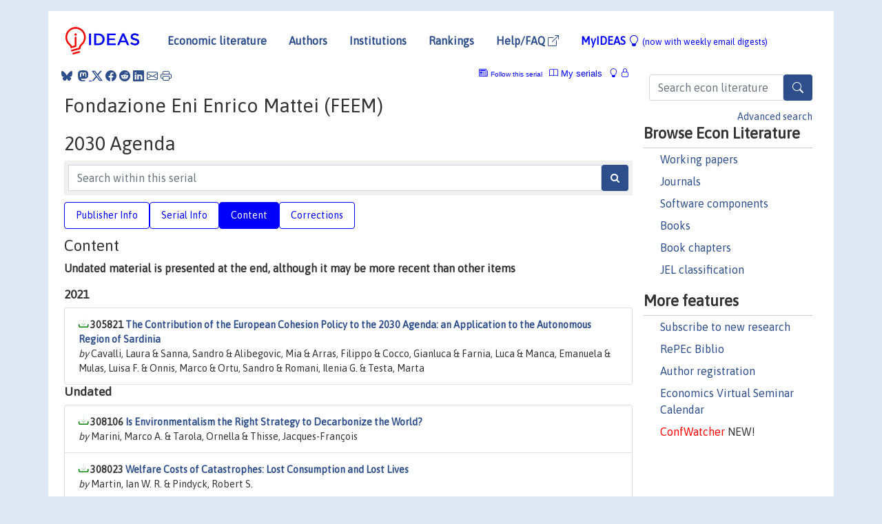

--- FILE ---
content_type: text/html; charset=UTF-8
request_url: https://ideas.repec.org/s/ags/feemgc.html
body_size: 7433
content:
<!DOCTYPE html> <HTML><HEAD><TITLE>2030 Agenda, Fondazione Eni Enrico Mattei (FEEM) | IDEAS/RePEc</TITLE>
    
       <meta charset="utf-8">
    <meta http-equiv="X-UA-Compatible" content="IE=edge">
    <meta name="viewport" content="width=device-width, initial-scale=1.0">
    <link rel="stylesheet" href="https://maxcdn.bootstrapcdn.com/bootstrap/4.0.0/css/bootstrap.min.css" integrity="sha384-Gn5384xqQ1aoWXA+058RXPxPg6fy4IWvTNh0E263XmFcJlSAwiGgFAW/dAiS6JXm" crossorigin="anonymous">
    <link rel="stylesheet" href="https://cdn.jsdelivr.net/npm/bootstrap-icons@1.13.1/font/bootstrap-icons.min.css" integrity="sha256-pdY4ejLKO67E0CM2tbPtq1DJ3VGDVVdqAR6j3ZwdiE4=" crossorigin="anonymous">
    <link rel="stylesheet" href="/css/font-awesome.min.css">
<!--    <link rel="stylesheet" href="https://cdn.jsdelivr.net/npm/fork-awesome@1.2.0/css/fork-awes
ome.min.css" integrity="sha256-XoaMnoYC5TH6/+ihMEnospgm0J1PM/nioxbOUdnM8HY=" crossorigin="anonymous">-->
<!--    <link rel="stylesheet" href="https://site-assets.fontawesome.com/releases/v6.2.0/css/all.css" />-->
    <link href="/css/normalnew.css" rel="stylesheet" type="text/css"/>
    <link href="/css/pushy.css" rel="stylesheet" type="text/css"/>
    <link rel="icon" type="image.jpg" href="/favicon.ico">
<!--[if lte IE 9]>
  <script src="/css/html5shiv.min.js"></script>
  <script src="/css/respond.min.js"></script>
<![endif]-->
  <script type='text/javascript'>
    var captchaContainer = null;
    var loadCaptcha = function() {
      captchaContainer = grecaptcha.render('captcha_container', {
        'sitekey' : '6LdQebIaAAAAACSKxvbloyrkQ_q-MqhOAGgD5PQV',
        'callback' : function(response) {
          console.log(response);
        }
      });
    };
  </script>

   <script type="application/ld+json">
    {
	"@context": "http://schema.org",
	"@type": "Periodical",
	"name": "2030 Agenda",
	"publisher": "Fondazione Eni Enrico Mattei (FEEM)",
	"url": "https://ideas.repec.org/s/ags/feemgc.html",
	"requiresSubscription": "false"
     }
</script>


   </HEAD><BODY>
<!-- Google tag (gtag.js) -->
<script async src="https://www.googletagmanager.com/gtag/js?id=G-G63YGSJVZ7"></script>
<script>
  window.dataLayer = window.dataLayer || [];
  function gtag(){dataLayer.push(arguments);}
  gtag('js', new Date());

  gtag('config', 'G-G63YGSJVZ7');
</script>

<div class="container">
    <div id="header" class="row">
      <nav class="navbar navbar-collapse navbar-expand-md" role="navigation">
          <a class="navbar-brand" href="/">
            <img width="125" src="/ideas4.jpg" border="0" alt="IDEAS home">
          </a>
	<button class="navbar-toggler" type="button" data-bs-toggle="collapse" data-toggle="collapse" data-target="#mobilesearch" aria-controls="mobilesearch" aria-expanded="false" aria-label="Toggle navigation">
	  <span class="navbar-toggler-icon"><i class="bi-search"></i></span>
	</button>
	<div class="collapse" id="mobilesearch">
	  <div class="form-inline">
	  <form method="POST" action="/cgi-bin/htsearch2" id="mobilesearch" role="search" class="card card-body">
            <div class="input-group">
              <input class="form-control" type="text" name="q" value="" placeholder="Search econ literature">
              <span class="input-group-btn">
		<button type="submit" class="btn" style="background-color: #2d4e8b; color: white;" aria-label="Search">
                <i class="bi-search"></i>
              </button>
		<!--<input class="btn btn-default btn-lg fa" type="submit" value="&#xf002;" style="color:white;background-color:#2d4e8b;">-->
              </span>
            </div>
            <a href="/search.html" class="advanced-search">Advanced search</a>
	  </form>
	  </div>
	  </div>
	<button class="navbar-toggler" type="button" data-bs-toggle="collapse" data-toggle="collapse" data-target="#mobilemenu" aria-controls="mobilemenu" aria-expanded="false" aria-label="Toggle navigation">
	  <span class="navbar-toggler-icon"><i class="bi bi-list"></i></span>
	</button>
	<div class="collapse" id="mobilemenu">
          <ul class="navbar-nav mr-auto">
            <li class="nav-item">
	      <a class="nav-link" href="/">Economic literature:</a> <a href="/i/p.html">papers</A>, <a href="/i/a.html">articles</A>, <a href="/i/c.html">software</A>, <a href="/i/h.html">chapters</A>, <a href="/i/b.html">books</A>.
	    </li>
            <li class="nav-item">
              <a class="nav-link" href="/i/e.html">Authors</a>
	    </li>
            <li class="nav-item">
              <a class="nav-link" href="http://edirc.repec.org/">Institutions</a>
	    </li>
            <li class="nav-item">
	      <a class="nav-link" href="/top/">Rankings</a>
	    </li>
            <li class="nav-item">
	      <a class="nav-link" href="/help.html" target="_blank">Help/FAQ  <i class="bi bi-box-arrow-up-right"></i></a>
	    </li>
            <li class="nav-item">
	      <a class="nav-link" href="/cgi-bin/myideas.cgi">MyIDEAS <I class="bi bi-lightbulb"></I></a>
	    </li>
	    <li class="nav-item">
	      <span class="nav-text">More options at page bottom</span>
	    </li>
          </ul>
	</div>
	<div class="d-none d-md-inline">
          <ul class="nav nav-fill" id="topnav">
            <li class="nav-item">
	      <a class="nav-link" href="/">Economic literature</a>
	    </li>
            <li class="nav-item">
              <a class="nav-link" href="/i/e.html">Authors</a>
	    </li>
            <li class="nav-item">
              <a class="nav-link" href="http://edirc.repec.org/">Institutions</a>
	    </li>
            <li class="nav-item">
	      <a class="nav-link" href="/top/">Rankings</a>
	    </li>
            <li class="nav-item">
	      <a class="nav-link" href="/help.html" target="_blank">Help/FAQ  <i class="bi bi-box-arrow-up-right"></i></a>
	    </li>
            <li class="nav-item">
	      <a class="nav-link" href="/cgi-bin/myideas.cgi" style="color:blue;">MyIDEAS <I class="bi bi-lightbulb"></I> <small>(now with weekly email digests)</small></a>
	    </li>
          </ul>
        </div>
      </nav>
    </div>
    
    
    <div class="row">
      <div class="col-12" style="margin-top: -10px;">
	
	
	<div id="sidebar" class="sidebar-nav-fixed pull-right d-none d-print-none d-md-inline col-md-3">
	  <div class="inline-form">
	  <form method="POST" action="/cgi-bin/htsearch2" id="topsearch" role="search" class="navbar-form navbar-right">
            <div class="input-group">
              <input class="form-control" type="text" name="q" value="" placeholder="Search econ literature">
              <button type="submit" class="btn" style="background-color: #2d4e8b; color: white;" aria-label="Search">
                <i class="bi-search"></i>
              </button>
	      <!--<input class="btn fa" type="submit" value="&#xf002;" style="color:white;background-color:#2d4e8b;">-->
            </div>
            <a href="/search.html" class="advanced-search">Advanced search</a>
	  </form>
	  </div>
	  <div id="menu">
            <h3>Browse Econ Literature</h3>
            <ul>
              <li><a href="/i/p.html">Working papers</a></li>
              <li><a href="/i/a.html">Journals</a></li>
              <li><a href="/i/c.html">Software components</a></li>
              <li><a href="/i/b.html">Books</a></li>
              <li><a href="/i/h.html">Book chapters</a></li>
              <li><a href="/j/">JEL classification</a></li>
            </ul>
	    
            <h3>More features</h3>
            <ul>
	      <li><a href="http://nep.repec.org/">Subscribe to new research</a></li>
	      <li><a href="https://biblio.repec.org/">RePEc Biblio</a></li>
	      <li><a href="https://authors.repec.org/">Author registration</a></li>
	      <li><a href="/v/">Economics Virtual Seminar Calendar</a></li>
	      <li><a href="https://confwatcher.b2ideas.eu/"><font color="red">ConfWatcher</font></a> NEW!</li>
            </ul>
	  </div>
	</div>
	<div class="d-none d-print-block">
	  <img width="145" src="/ideas4.jpg" border="0" alt="IDEAS home"> Printed from https://ideas.repec.org/s/ags/feemgc.html 
	</div>
	
	<div id="main" class="col-12 col-md-9">
	  <div class="site-overlay"></div>
	  <div class="d-print-none">
	    
<div id="messages" class="col-xs-12">
<span class="share-block">
            &nbsp;<a href="https://bsky.app/intent/compose?text=Found%20on%20RePEc/IDEAS:%20https://ideas.repec.org//s/ags/feemgc.html%20&#128161;" target="_NEW"><i class="bi bi-bluesky"></i></a>&nbsp;
            <share-to-mastodon message="Found on RePEc/IDEAS:" url='https://ideas.repec.org//s/ags/feemgc.html'><font color="#2d4e8b"><i class="bi bi-mastodon"></i></font></share-to-mastodon>
            <a class="share-twitter bi bi-twitter-x" href="#" title="Share on Twitter"></a>
            <a class="share-facebook bi bi-facebook" href="#" title="Share on Facebook"></a>
            <a class="share-reddit bi bi-reddit" href="#" title="Share on Reddit"></a>
            <a class="share-linkedin bi bi-linkedin" href="#"  title="Share on LinkedIn"></a>
            <a class="share-email bi bi-envelope" href="#"  title="Share by Email"></a>
            <a class="share-print bi bi-printer" href="#" title="Print this page"></a>














<span id="myideas">

<a href="/cgi-bin/myideas.cgi" data-bs-toggle="tooltip" data-toggle="tooltip" title="MyIDEAS: not logged in">
<i class="bi bi-lightbulb"></i>
<i class="bi bi-lock"></i>&nbsp;</a>



 <A HREF="/cgi-bin/myideas.cgi#myiseries1"><I class="bi bi-book"></I>&nbsp;My&nbsp;serials</A> 
 <i class="bi bi-newspaper"></i>&nbsp;<span onclick="loadDoc('https://ideas.repec.org/cgi-bin/myiadd2.cgi',myFunction);return true;">Follow this serial</span>



</span>
<script>
function loadDoc(url,cfunc) {
  var xhttp = new XMLHttpRequest();
  xhttp.onreadystatechange = function() {
    if (xhttp.readyState == 4 && xhttp.status == 200) {
      cfunc(xhttp);
    }
  };
  xhttp.open("GET", url, true);
  xhttp.send();
}
function myFunction(xhttp) {
  document.getElementById("response").innerHTML = xhttp.responseText;
}
</script><span id="response"></span>
</div>


	  </div>
	  <div id="content-block">
	    
	    
<h1>Fondazione Eni Enrico Mattei (FEEM)</h1><h1>2030 Agenda</h1>
  <div class="advsearch-block" style="margin-bottom: 10px;">
  <form method="post" action="/cgi-bin/htsearch2">
  <div class="input-group" style="width: 100%;">
  <input id="series" name="ul" value="ags/feemgc" type="hidden">
  <input class="form-control" type="text" name="q" placeholder="Search within this serial" >
  <button class="btn fa" type="submit" value="Search!" style="color:white;background-color:#2d4e8b">&#xf002;</button>
  </div>
  </form>
  </div> 
  
  <ul class="nav nav-pills" id="myTab" role="tablist">
  <li class="nav-item">
    <a class="nav-link" id="publisher-tab" data-toggle="tab" href="#publisher" role="tab" aria-controls="publisher" aria-selected="true">Publisher Info</a>
  </li>
  <li class="nav-item">
    <a class="nav-link" id="serial-tab" data-toggle="tab" href="#serial" role="tab" aria-controls="serial" aria-selected="true">Serial Info</a>
  </li>
  <li class="nav-item">
    <a class="nav-link active" id="content-tab" data-toggle="tab" href="#content" role="tab" aria-controls="content" aria-selected="true">Content</a>
  </li>
  <li class="nav-item">
    <a class="nav-link" id="correct-tab" data-toggle="tab" href="#correct" role="tab" aria-controls="correct" aria-selected="true">Corrections</a>
  </li>
</ul>
<div class="tab-content" id="myTabContent">
  <div class="tab-pane fade" id="publisher" role="tabpanel" aria-labelledby="publisher-tab">
     <h2>Contact information of Fondazione Eni Enrico Mattei (FEEM)</h2>
    <div class="row">
        <div class="col-12">
     Postal: <address>Corso Magenta, 63 - 20123 Milan</address><BR>Phone: 0039-2-52036934<BR>Fax: 0039-2-52036946<BR>Web page: <A HREF="http://www.feem.it/" target="_blank" style="word-break:break-all;">http://www.feem.it/</A> <i class="fa fa-external-link"></i><BR>Email: <span data-liame2='["it","feem","m7i7","letter"]'></span></p><BR><A HREF="https://edirc.repec.org/data/feemmit.html">More information through EDIRC</A> <P> 
        </div>
        </div>
    </div>
 <div class="tab-pane fade" id="serial" role="tabpanel" aria-labelledby="serial-tab">
    <h2>Serial Information</h2>
        <div class="row">
        <div class="col-12">

<br><B>Series handle:</B> RePEc:ags:feemgc<BR>
<BR><B>Citations RSS feed:</B> <A HREF="http://citec.repec.org/cgi-bin/rss.pl?h=repec:ags:feemgc">at CitEc</A>
            <h3 style="margin-bottom: 0;">Impact factors</h3>
            <ul class="list-inline">
<li><A HREF="/top/top.series.simple.html#repec:ags:feemgc">Simple</A>
(<A HREF="/top/top.series.simple10.html#repec:ags:feemgc">last 10 years</A>)</li>
<li><A HREF="/top/top.series.recurse.html#repec:ags:feemgc">Recursive</A>
(<A HREF="/top/top.series.recurse10.html#repec:ags:feemgc">10</A>)</li>
<li><A HREF="/top/top.series.discount.html#repec:ags:feemgc">Discounted</A>
(<A HREF="/top/top.series.discount.html#repec:ags:feemgc">10</A>)</li>
<li><A HREF="/top/top.series.rdiscount.html#repec:ags:feemgc">Recursive discounted</A>
(<A HREF="/top/top.series.rdiscount10.html#repec:ags:feemgc">10</A>)</li>
<li><A HREF="/top/top.series.hindex.html#repec:ags:feemgc">H-Index</A>
(<A HREF="/top/top.series.hindex10.html#repec:ags:feemgc">10</A>)</li>
<li><A HREF="/top/top.series.euclid.html#repec:ags:feemgc">Euclid</A>
(<A HREF="/top/top.series.euclid10.html#repec:ags:feemgc">10</A>)</li>
<li><A HREF="/top/top.series.all.html#repec:ags:feemgc">Aggregate</A>
(<A HREF="/top/top.series.all10.html#repec:ags:feemgc">10</A>)</li>
</ul><B><A HREF="http://logec.repec.org/scripts/seriesstat.pl?item=repec:ags:feemgc">Access and download statistics</A></B><BR><B>Top item:</B><ul class="list-inline"><li><A HREF="/p/ags/feemgc/305821.html">By downloads</A> (last 12 months)</li></ul>
  </div>
  </div>
  </div>
  <div class="tab-pane fade" id="correct" role="tabpanel" aria-labelledby="correct-tab">
    <h2>Corrections</h2>
    <P>All material on this site has been provided by the respective publishers and authors. You can help
 correct errors and omissions. When requesting a correction, please mention this item's handle: <I>RePEc:ags:feemgc</I>. See <A HREF="/corrections.html">general information</A> about how to correct material in RePEc.
</p><p>
        For technical questions regarding this item, or to correct its authors, title, abstract, bibliographic or download information, contact: AgEcon Search (email available below). General contact details of provider: <A HREF="https://edirc.repec.org/data/feemmit.html" target="_blank" style="word-break:break-all;">https://edirc.repec.org/data/feemmit.html <i class="fa fa-external-link"></i></A>.

<div id="viewemail">
<form id="emailForm" action="/cgi-bin/getemail.cgi" method="POST">
<input type="hidden" name="handle" value="repec:ags:feemgc:m">
<div id="captcha_container"></div>
          <input type="submit" value="View email address">
      </form>
      <script src="https://www.google.com/recaptcha/api.js?onload=loadCaptcha&render=explicit" async defer></script>
<div id="emailResponse"></div>
</div>


  </div>
  <div class="tab-pane fade show active" id="content" role="tabpanel" aria-labelledby="content-tab">
    <h2>Content</H2>
<P><B>Undated material is presented at the end, although it may be more recent than other items</B><P><h3>2021</h3><div class="panel-body"><UL class="list-group paperlist">
<LI class="list-group-item downfree">  <B>305821 <A HREF="/p/ags/feemgc/305821.html">The Contribution of the European Cohesion Policy to the 2030 Agenda: an Application to the Autonomous Region of Sardinia</A></B><BR><I>by</I> Cavalli, Laura & Sanna, Sandro & Alibegovic, Mia & Arras, Filippo & Cocco, Gianluca & Farnia, Luca & Manca, Emanuela & Mulas, Luisa F. & Onnis, Marco & Ortu, Sandro & Romani, Ilenia G. & Testa, Marta
</UL></div>
<h3>Undated</h3><div class="panel-body"><UL class="list-group paperlist">
<LI class="list-group-item downfree">  <B>308106 <A HREF="/p/ags/feemgc/308106.html">Is Environmentalism the Right Strategy to Decarbonize the World?</A></B><BR><I>by</I> Marini, Marco A. & Tarola, Ornella & Thisse, Jacques-François

<LI class="list-group-item downfree">  <B>308023 <A HREF="/p/ags/feemgc/308023.html">Welfare Costs of Catastrophes: Lost Consumption and Lost Lives</A></B><BR><I>by</I> Martin, Ian W. R. & Pindyck, Robert S.

<LI class="list-group-item downfree">  <B>308022 <A HREF="/p/ags/feemgc/308022.html">Mandatory Disclosure of Managerial Contracts in Nonprofit Organizations</A></B><BR><I>by</I> Kopel, Michael & Marini, Marco A.

<LI class="list-group-item downfree">  <B>308018 <A HREF="/p/ags/feemgc/308018.html">Nonlinearities and the Determinants of Inequality: New Panel Evidence</A></B><BR><I>by</I> Gravina, Antonio Francesco & Lanzafame, Matteo

<LI class="list-group-item downfree">  <B>307986 <A HREF="/p/ags/feemgc/307986.html">Collusion in Quality-Segmented Markets</A></B><BR><I>by</I> Bos, Iwan & Marini, Marco A.

<LI class="list-group-item downfree">  <B>307985 <A HREF="/p/ags/feemgc/307985.html">Commuting in Europe: An Inter-regional Analysis on its Determinants and Spatial Effects</A></B><BR><I>by</I> Castelli, Chiara & Parenti, Angela

<LI class="list-group-item downfree">  <B>307984 <A HREF="/p/ags/feemgc/307984.html">Mothballing in a Duopoly: Evidence from a (Shale) Oil Market</A></B><BR><I>by</I> Comincioli, Nicola & Hagspiel, Verena & Kort, Peter M. & Menoncin, Francesco & Miniaci, Raffaele & Vergalli, Sergio

<LI class="list-group-item downfree">  <B>307307 <A HREF="/p/ags/feemgc/307307.html">Debt and Transfer Pricing: Implications on Business Tax Policy</A></B><BR><I>by</I> Comincioli, Nicola & Panteghini, Paolo M. & Vergalli, Sergio

<LI class="list-group-item downfree">  <B>307306 <A HREF="/p/ags/feemgc/307306.html">Seasonality Fingerprint on Global Trading of Food-commodities A Data-mining Approach</A></B><BR><I>by</I> Quaini, Stefania & Saccani, Sebastiano & Vergalli, Sergio & Assom, Luigi & Beria, Marco & Codello, Alessandro & Monaco, Maurizio & Sabatini, Riccardo

<LI class="list-group-item downfree">  <B>305211 <A HREF="/p/ags/feemgc/305211.html">Port of the Future - Addressing Efficiency and Sustainability at the Port of Livorno with 5G</A></B><BR><I>by</I> Cavalli, Laura & Lizzi, Giulia

<LI class="list-group-item downfree">  <B>305209 <A HREF="/p/ags/feemgc/305209.html">The Effects of Air Pollution on COVID-19 Related Mortality in Northern Italy</A></B><BR><I>by</I> Coker, Eric & Cavalli, Laura & Fabrizi, Enrico & Guastella, Gianni & Lippo, Enrico & Parisi, Maria Laura & Pontarollo, Nicola & Rizzati, Massimiliano & Varacca, Alessandro & Vergalli, Sergio

<LI class="list-group-item downfree">  <B>305206 <A HREF="/p/ags/feemgc/305206.html">Do Exit Options Increase the Value-For-Money of Public-Private Partnerships?</A></B><BR><I>by</I> Buso, Marco & Dosi, Cesare & Moretto, Michele

<LI class="list-group-item downfree">  <B>305205 <A HREF="/p/ags/feemgc/305205.html">Effects of Carbon Tax on Electricity Price Volatility: Empirical Evidences from the Australian Market</A></B><BR><I>by</I> Comincioli, Nicola & Vergalli, Sergio
</UL></div>

</div>
 </div>
</div>
</div>
<div id="footer" class="row d-print-none">
  <div class="col-sm-6 more-services">
    <h3 style="border-bottom: 1px solid #111; position: relative; right:0.9em;">More services and features</h3>
    <div class="row">
      <div class="list-group col">
        <a href="/cgi-bin/myideas.cgi" class="list-group-item">
          <h4 class="list-group-item-heading">MyIDEAS</h4>
          <p class="list-group-item-text">Follow serials, authors, keywords &amp; more</p>
        </a>
        <a href="http://authors.repec.org/" class="list-group-item">
          <h4 class="list-group-item-heading">Author registration</h4>
          <p class="list-group-item-text">Public profiles for Economics researchers</p>
        </a>
        <a href="http://ideas.repec.org/top/" class="list-group-item">
          <h4 class="list-group-item-heading">Rankings</h4>
          <p class="list-group-item-text">Various research rankings in Economics</p>
        </a>
        <a href="http://genealogy.repec.org/" class="list-group-item">
          <h4 class="list-group-item-heading">RePEc Genealogy</h4>
          <p class="list-group-item-text">Who was a student of whom, using RePEc</p>
        </a>
        <a href="http://biblio.repec.org/" class="list-group-item">
          <h4 class="list-group-item-heading">RePEc Biblio</h4>
          <p class="list-group-item-text">Curated articles &amp; papers on economics topics</p>
        </a>
      </div>
      <div class="list-group col">
        <a href="http://mpra.ub.uni-muenchen.de/" class="list-group-item" target="_blank">
          <h4 class="list-group-item-heading">MPRA  <i class="bi bi-box-arrow-up-right"></i></h4>
          <p class="list-group-item-text">Upload your paper to be listed on RePEc and IDEAS</p>
        </a>
        <a href="http://nep.repec.org/" class="list-group-item" target="_blank">
          <h4 class="list-group-item-heading">New papers by email <i class="bi bi-box-arrow-up-right"></i></h4>
          <p class="list-group-item-text">Subscribe to new additions to RePEc</p>
        </a>
        <a href="http://www.econacademics.org/" class="list-group-item">
          <h4 class="list-group-item-heading">EconAcademics</h4>
          <p class="list-group-item-text">Blog aggregator for economics research</p>
        </a>
        <a href="http://plagiarism.repec.org/" class="list-group-item">
          <h4 class="list-group-item-heading">Plagiarism</h4>
          <p class="list-group-item-text">Cases of plagiarism in Economics</p>
        </a>
      </div>
      </div>
    </div>
    <div class="col-sm more-services">
      <h3 style="border-bottom: 1px solid #111;">About RePEc</h3>
      <div class="list-group col">
        <a href="http://repec.org/" class="list-group-item" target="_blank">
	  <h4 class="list-group-item-heading">RePEc home <i class="bi bi-box-arrow-up-right"></i></h4>
	  <p class="list-group-item-text">Initiative for open bibliographies in Economics</p>
	</a>
        <a href="http://blog.repec.org/" class="list-group-item" target="_blank">
          <h4 class="list-group-item-heading">Blog <i class="bi bi-box-arrow-up-right"></i></h4>
          <p class="list-group-item-text">News about RePEc</p>
	</a>
        <a href="/help.html" class="list-group-item" target="_blank">
          <h4 class="list-group-item-heading">Help/FAQ <i class="bi bi-box-arrow-up-right"></i></h4>
          <p class="list-group-item-text">Questions about IDEAS and RePEc</p>
	</a>
        <a href="/team.html" class="list-group-item">
          <h4 class="list-group-item-heading">RePEc team</h4>
          <p class="list-group-item-text">RePEc volunteers</p>
	</a>
        <a href="/archives.html" class="list-group-item">
          <h4 class="list-group-item-heading">Participating archives</h4>
          <p class="list-group-item-text">Publishers indexing in RePEc</p>
	</a>
        <a href="https://ideas.repec.org/privacy.html" class="list-group-item" target="_blank">
          <h4 class="list-group-item-heading">Privacy statement <i class="bi bi-box-arrow-up-right"></i></h4>
	</a>
      </div>
    </div>
    <div class="col-sm more-services">
      <h3 style="border-bottom: 1px solid #111;">Help us</h3>
      <div class="list-group col">
        <a href="/corrections.html" class="list-group-item">
          <h4 class="list-group-item-heading">Corrections</h4>
          <p class="list-group-item-text">Found an error or omission?</p>
	</a>
        <a href="/volunteers.html" class="list-group-item">
          <h4 class="list-group-item-heading">Volunteers</h4>
          <p class="list-group-item-text">Opportunities to help RePEc</p>
	</a>
        <a href="/participate.html" class="list-group-item">
          <h4 class="list-group-item-heading">Get papers listed</h4>
          <p class="list-group-item-text">Have your research listed on RePEc</p>
	</a>
        <a href="/stepbystep.html" class="list-group-item">
          <h4 class="list-group-item-heading">Open a RePEc archive</h4>
          <p class="list-group-item-text">Have your institution's/publisher's output listed on RePEc</p>
	</a>
	<a href="/getdata.html" class="list-group-item">
          <h4 class="list-group-item-heading">Get RePEc data</h4>
          <p class="list-group-item-text">Use data assembled by RePEc</p>
	</a>
      </div>
    </div>
</div>
<div class="row">
  <div class="col-12" style="text-align: center; padding-top: 10px;">
    <div id="sidelogos">
      <a href="https://ideas.repec.org/">IDEAS</a> is a <a href="http://repec.org/" target="_blank">RePEc <i class="bi bi-box-arrow-up-right"></i></a> service. RePEc uses bibliographic data supplied by the respective publishers.
    </div>
  </div>
  
  
</div>
</div>

</div>
<!--<script src="https://code.jquery.com/jquery-3.2.1.slim.min.js" integrity="sha384-KJ3o2DKtIkvYIK3UENzmM7KCkRr/rE9/Qpg6aAZGJwFDMVNA/GpGFF93hXpG5KkN" crossorigin="anonymous"></script>-->
<script src="https://code.jquery.com/jquery-3.2.1.min.js"></script>
<script src="https://cdnjs.cloudflare.com/ajax/libs/popper.js/1.12.9/umd/popper.min.js" integrity="sha384-ApNbgh9B+Y1QKtv3Rn7W3mgPxhU9K/ScQsAP7hUibX39j7fakFPskvXusvfa0b4Q" crossorigin="anonymous"></script>
<script src="https://maxcdn.bootstrapcdn.com/bootstrap/4.0.0/js/bootstrap.min.js" integrity="sha384-JZR6Spejh4U02d8jOt6vLEHfe/JQGiRRSQQxSfFWpi1MquVdAyjUar5+76PVCmYl" crossorigin="anonymous"></script>
<script type="module" src="https://cdn.jsdelivr.net/npm/@justinribeiro/share-to-mastodon@0.2.0/dist/share-to-mastodon.js"></script>
<script src="/css/ideas.js"></script>
<script src="/css/pushy.js"></script>
<script>
$(document).ready(function() {
    // show active tab on reload
    if (location.hash !== '') $('a[href="' + location.hash + '"]').tab('show');

    // remember the hash in the URL without jumping
//    $('a[data-toggle="tab"]').on('shown.bs.tab', function(e) {
//       if(history.pushState) {
//            history.pushState(null, null, '#'+$(e.target).attr('href').substr(1));
//       } else {
//            location.hash = '#'+$(e.target).attr('href').substr(1);
//       }
//    });
});
</script>

</BODY>
</HTML>

--- FILE ---
content_type: text/html; charset=utf-8
request_url: https://www.google.com/recaptcha/api2/anchor?ar=1&k=6LdQebIaAAAAACSKxvbloyrkQ_q-MqhOAGgD5PQV&co=aHR0cHM6Ly9pZGVhcy5yZXBlYy5vcmc6NDQz&hl=en&v=N67nZn4AqZkNcbeMu4prBgzg&size=normal&anchor-ms=20000&execute-ms=30000&cb=nina1m7xqefd
body_size: 49193
content:
<!DOCTYPE HTML><html dir="ltr" lang="en"><head><meta http-equiv="Content-Type" content="text/html; charset=UTF-8">
<meta http-equiv="X-UA-Compatible" content="IE=edge">
<title>reCAPTCHA</title>
<style type="text/css">
/* cyrillic-ext */
@font-face {
  font-family: 'Roboto';
  font-style: normal;
  font-weight: 400;
  font-stretch: 100%;
  src: url(//fonts.gstatic.com/s/roboto/v48/KFO7CnqEu92Fr1ME7kSn66aGLdTylUAMa3GUBHMdazTgWw.woff2) format('woff2');
  unicode-range: U+0460-052F, U+1C80-1C8A, U+20B4, U+2DE0-2DFF, U+A640-A69F, U+FE2E-FE2F;
}
/* cyrillic */
@font-face {
  font-family: 'Roboto';
  font-style: normal;
  font-weight: 400;
  font-stretch: 100%;
  src: url(//fonts.gstatic.com/s/roboto/v48/KFO7CnqEu92Fr1ME7kSn66aGLdTylUAMa3iUBHMdazTgWw.woff2) format('woff2');
  unicode-range: U+0301, U+0400-045F, U+0490-0491, U+04B0-04B1, U+2116;
}
/* greek-ext */
@font-face {
  font-family: 'Roboto';
  font-style: normal;
  font-weight: 400;
  font-stretch: 100%;
  src: url(//fonts.gstatic.com/s/roboto/v48/KFO7CnqEu92Fr1ME7kSn66aGLdTylUAMa3CUBHMdazTgWw.woff2) format('woff2');
  unicode-range: U+1F00-1FFF;
}
/* greek */
@font-face {
  font-family: 'Roboto';
  font-style: normal;
  font-weight: 400;
  font-stretch: 100%;
  src: url(//fonts.gstatic.com/s/roboto/v48/KFO7CnqEu92Fr1ME7kSn66aGLdTylUAMa3-UBHMdazTgWw.woff2) format('woff2');
  unicode-range: U+0370-0377, U+037A-037F, U+0384-038A, U+038C, U+038E-03A1, U+03A3-03FF;
}
/* math */
@font-face {
  font-family: 'Roboto';
  font-style: normal;
  font-weight: 400;
  font-stretch: 100%;
  src: url(//fonts.gstatic.com/s/roboto/v48/KFO7CnqEu92Fr1ME7kSn66aGLdTylUAMawCUBHMdazTgWw.woff2) format('woff2');
  unicode-range: U+0302-0303, U+0305, U+0307-0308, U+0310, U+0312, U+0315, U+031A, U+0326-0327, U+032C, U+032F-0330, U+0332-0333, U+0338, U+033A, U+0346, U+034D, U+0391-03A1, U+03A3-03A9, U+03B1-03C9, U+03D1, U+03D5-03D6, U+03F0-03F1, U+03F4-03F5, U+2016-2017, U+2034-2038, U+203C, U+2040, U+2043, U+2047, U+2050, U+2057, U+205F, U+2070-2071, U+2074-208E, U+2090-209C, U+20D0-20DC, U+20E1, U+20E5-20EF, U+2100-2112, U+2114-2115, U+2117-2121, U+2123-214F, U+2190, U+2192, U+2194-21AE, U+21B0-21E5, U+21F1-21F2, U+21F4-2211, U+2213-2214, U+2216-22FF, U+2308-230B, U+2310, U+2319, U+231C-2321, U+2336-237A, U+237C, U+2395, U+239B-23B7, U+23D0, U+23DC-23E1, U+2474-2475, U+25AF, U+25B3, U+25B7, U+25BD, U+25C1, U+25CA, U+25CC, U+25FB, U+266D-266F, U+27C0-27FF, U+2900-2AFF, U+2B0E-2B11, U+2B30-2B4C, U+2BFE, U+3030, U+FF5B, U+FF5D, U+1D400-1D7FF, U+1EE00-1EEFF;
}
/* symbols */
@font-face {
  font-family: 'Roboto';
  font-style: normal;
  font-weight: 400;
  font-stretch: 100%;
  src: url(//fonts.gstatic.com/s/roboto/v48/KFO7CnqEu92Fr1ME7kSn66aGLdTylUAMaxKUBHMdazTgWw.woff2) format('woff2');
  unicode-range: U+0001-000C, U+000E-001F, U+007F-009F, U+20DD-20E0, U+20E2-20E4, U+2150-218F, U+2190, U+2192, U+2194-2199, U+21AF, U+21E6-21F0, U+21F3, U+2218-2219, U+2299, U+22C4-22C6, U+2300-243F, U+2440-244A, U+2460-24FF, U+25A0-27BF, U+2800-28FF, U+2921-2922, U+2981, U+29BF, U+29EB, U+2B00-2BFF, U+4DC0-4DFF, U+FFF9-FFFB, U+10140-1018E, U+10190-1019C, U+101A0, U+101D0-101FD, U+102E0-102FB, U+10E60-10E7E, U+1D2C0-1D2D3, U+1D2E0-1D37F, U+1F000-1F0FF, U+1F100-1F1AD, U+1F1E6-1F1FF, U+1F30D-1F30F, U+1F315, U+1F31C, U+1F31E, U+1F320-1F32C, U+1F336, U+1F378, U+1F37D, U+1F382, U+1F393-1F39F, U+1F3A7-1F3A8, U+1F3AC-1F3AF, U+1F3C2, U+1F3C4-1F3C6, U+1F3CA-1F3CE, U+1F3D4-1F3E0, U+1F3ED, U+1F3F1-1F3F3, U+1F3F5-1F3F7, U+1F408, U+1F415, U+1F41F, U+1F426, U+1F43F, U+1F441-1F442, U+1F444, U+1F446-1F449, U+1F44C-1F44E, U+1F453, U+1F46A, U+1F47D, U+1F4A3, U+1F4B0, U+1F4B3, U+1F4B9, U+1F4BB, U+1F4BF, U+1F4C8-1F4CB, U+1F4D6, U+1F4DA, U+1F4DF, U+1F4E3-1F4E6, U+1F4EA-1F4ED, U+1F4F7, U+1F4F9-1F4FB, U+1F4FD-1F4FE, U+1F503, U+1F507-1F50B, U+1F50D, U+1F512-1F513, U+1F53E-1F54A, U+1F54F-1F5FA, U+1F610, U+1F650-1F67F, U+1F687, U+1F68D, U+1F691, U+1F694, U+1F698, U+1F6AD, U+1F6B2, U+1F6B9-1F6BA, U+1F6BC, U+1F6C6-1F6CF, U+1F6D3-1F6D7, U+1F6E0-1F6EA, U+1F6F0-1F6F3, U+1F6F7-1F6FC, U+1F700-1F7FF, U+1F800-1F80B, U+1F810-1F847, U+1F850-1F859, U+1F860-1F887, U+1F890-1F8AD, U+1F8B0-1F8BB, U+1F8C0-1F8C1, U+1F900-1F90B, U+1F93B, U+1F946, U+1F984, U+1F996, U+1F9E9, U+1FA00-1FA6F, U+1FA70-1FA7C, U+1FA80-1FA89, U+1FA8F-1FAC6, U+1FACE-1FADC, U+1FADF-1FAE9, U+1FAF0-1FAF8, U+1FB00-1FBFF;
}
/* vietnamese */
@font-face {
  font-family: 'Roboto';
  font-style: normal;
  font-weight: 400;
  font-stretch: 100%;
  src: url(//fonts.gstatic.com/s/roboto/v48/KFO7CnqEu92Fr1ME7kSn66aGLdTylUAMa3OUBHMdazTgWw.woff2) format('woff2');
  unicode-range: U+0102-0103, U+0110-0111, U+0128-0129, U+0168-0169, U+01A0-01A1, U+01AF-01B0, U+0300-0301, U+0303-0304, U+0308-0309, U+0323, U+0329, U+1EA0-1EF9, U+20AB;
}
/* latin-ext */
@font-face {
  font-family: 'Roboto';
  font-style: normal;
  font-weight: 400;
  font-stretch: 100%;
  src: url(//fonts.gstatic.com/s/roboto/v48/KFO7CnqEu92Fr1ME7kSn66aGLdTylUAMa3KUBHMdazTgWw.woff2) format('woff2');
  unicode-range: U+0100-02BA, U+02BD-02C5, U+02C7-02CC, U+02CE-02D7, U+02DD-02FF, U+0304, U+0308, U+0329, U+1D00-1DBF, U+1E00-1E9F, U+1EF2-1EFF, U+2020, U+20A0-20AB, U+20AD-20C0, U+2113, U+2C60-2C7F, U+A720-A7FF;
}
/* latin */
@font-face {
  font-family: 'Roboto';
  font-style: normal;
  font-weight: 400;
  font-stretch: 100%;
  src: url(//fonts.gstatic.com/s/roboto/v48/KFO7CnqEu92Fr1ME7kSn66aGLdTylUAMa3yUBHMdazQ.woff2) format('woff2');
  unicode-range: U+0000-00FF, U+0131, U+0152-0153, U+02BB-02BC, U+02C6, U+02DA, U+02DC, U+0304, U+0308, U+0329, U+2000-206F, U+20AC, U+2122, U+2191, U+2193, U+2212, U+2215, U+FEFF, U+FFFD;
}
/* cyrillic-ext */
@font-face {
  font-family: 'Roboto';
  font-style: normal;
  font-weight: 500;
  font-stretch: 100%;
  src: url(//fonts.gstatic.com/s/roboto/v48/KFO7CnqEu92Fr1ME7kSn66aGLdTylUAMa3GUBHMdazTgWw.woff2) format('woff2');
  unicode-range: U+0460-052F, U+1C80-1C8A, U+20B4, U+2DE0-2DFF, U+A640-A69F, U+FE2E-FE2F;
}
/* cyrillic */
@font-face {
  font-family: 'Roboto';
  font-style: normal;
  font-weight: 500;
  font-stretch: 100%;
  src: url(//fonts.gstatic.com/s/roboto/v48/KFO7CnqEu92Fr1ME7kSn66aGLdTylUAMa3iUBHMdazTgWw.woff2) format('woff2');
  unicode-range: U+0301, U+0400-045F, U+0490-0491, U+04B0-04B1, U+2116;
}
/* greek-ext */
@font-face {
  font-family: 'Roboto';
  font-style: normal;
  font-weight: 500;
  font-stretch: 100%;
  src: url(//fonts.gstatic.com/s/roboto/v48/KFO7CnqEu92Fr1ME7kSn66aGLdTylUAMa3CUBHMdazTgWw.woff2) format('woff2');
  unicode-range: U+1F00-1FFF;
}
/* greek */
@font-face {
  font-family: 'Roboto';
  font-style: normal;
  font-weight: 500;
  font-stretch: 100%;
  src: url(//fonts.gstatic.com/s/roboto/v48/KFO7CnqEu92Fr1ME7kSn66aGLdTylUAMa3-UBHMdazTgWw.woff2) format('woff2');
  unicode-range: U+0370-0377, U+037A-037F, U+0384-038A, U+038C, U+038E-03A1, U+03A3-03FF;
}
/* math */
@font-face {
  font-family: 'Roboto';
  font-style: normal;
  font-weight: 500;
  font-stretch: 100%;
  src: url(//fonts.gstatic.com/s/roboto/v48/KFO7CnqEu92Fr1ME7kSn66aGLdTylUAMawCUBHMdazTgWw.woff2) format('woff2');
  unicode-range: U+0302-0303, U+0305, U+0307-0308, U+0310, U+0312, U+0315, U+031A, U+0326-0327, U+032C, U+032F-0330, U+0332-0333, U+0338, U+033A, U+0346, U+034D, U+0391-03A1, U+03A3-03A9, U+03B1-03C9, U+03D1, U+03D5-03D6, U+03F0-03F1, U+03F4-03F5, U+2016-2017, U+2034-2038, U+203C, U+2040, U+2043, U+2047, U+2050, U+2057, U+205F, U+2070-2071, U+2074-208E, U+2090-209C, U+20D0-20DC, U+20E1, U+20E5-20EF, U+2100-2112, U+2114-2115, U+2117-2121, U+2123-214F, U+2190, U+2192, U+2194-21AE, U+21B0-21E5, U+21F1-21F2, U+21F4-2211, U+2213-2214, U+2216-22FF, U+2308-230B, U+2310, U+2319, U+231C-2321, U+2336-237A, U+237C, U+2395, U+239B-23B7, U+23D0, U+23DC-23E1, U+2474-2475, U+25AF, U+25B3, U+25B7, U+25BD, U+25C1, U+25CA, U+25CC, U+25FB, U+266D-266F, U+27C0-27FF, U+2900-2AFF, U+2B0E-2B11, U+2B30-2B4C, U+2BFE, U+3030, U+FF5B, U+FF5D, U+1D400-1D7FF, U+1EE00-1EEFF;
}
/* symbols */
@font-face {
  font-family: 'Roboto';
  font-style: normal;
  font-weight: 500;
  font-stretch: 100%;
  src: url(//fonts.gstatic.com/s/roboto/v48/KFO7CnqEu92Fr1ME7kSn66aGLdTylUAMaxKUBHMdazTgWw.woff2) format('woff2');
  unicode-range: U+0001-000C, U+000E-001F, U+007F-009F, U+20DD-20E0, U+20E2-20E4, U+2150-218F, U+2190, U+2192, U+2194-2199, U+21AF, U+21E6-21F0, U+21F3, U+2218-2219, U+2299, U+22C4-22C6, U+2300-243F, U+2440-244A, U+2460-24FF, U+25A0-27BF, U+2800-28FF, U+2921-2922, U+2981, U+29BF, U+29EB, U+2B00-2BFF, U+4DC0-4DFF, U+FFF9-FFFB, U+10140-1018E, U+10190-1019C, U+101A0, U+101D0-101FD, U+102E0-102FB, U+10E60-10E7E, U+1D2C0-1D2D3, U+1D2E0-1D37F, U+1F000-1F0FF, U+1F100-1F1AD, U+1F1E6-1F1FF, U+1F30D-1F30F, U+1F315, U+1F31C, U+1F31E, U+1F320-1F32C, U+1F336, U+1F378, U+1F37D, U+1F382, U+1F393-1F39F, U+1F3A7-1F3A8, U+1F3AC-1F3AF, U+1F3C2, U+1F3C4-1F3C6, U+1F3CA-1F3CE, U+1F3D4-1F3E0, U+1F3ED, U+1F3F1-1F3F3, U+1F3F5-1F3F7, U+1F408, U+1F415, U+1F41F, U+1F426, U+1F43F, U+1F441-1F442, U+1F444, U+1F446-1F449, U+1F44C-1F44E, U+1F453, U+1F46A, U+1F47D, U+1F4A3, U+1F4B0, U+1F4B3, U+1F4B9, U+1F4BB, U+1F4BF, U+1F4C8-1F4CB, U+1F4D6, U+1F4DA, U+1F4DF, U+1F4E3-1F4E6, U+1F4EA-1F4ED, U+1F4F7, U+1F4F9-1F4FB, U+1F4FD-1F4FE, U+1F503, U+1F507-1F50B, U+1F50D, U+1F512-1F513, U+1F53E-1F54A, U+1F54F-1F5FA, U+1F610, U+1F650-1F67F, U+1F687, U+1F68D, U+1F691, U+1F694, U+1F698, U+1F6AD, U+1F6B2, U+1F6B9-1F6BA, U+1F6BC, U+1F6C6-1F6CF, U+1F6D3-1F6D7, U+1F6E0-1F6EA, U+1F6F0-1F6F3, U+1F6F7-1F6FC, U+1F700-1F7FF, U+1F800-1F80B, U+1F810-1F847, U+1F850-1F859, U+1F860-1F887, U+1F890-1F8AD, U+1F8B0-1F8BB, U+1F8C0-1F8C1, U+1F900-1F90B, U+1F93B, U+1F946, U+1F984, U+1F996, U+1F9E9, U+1FA00-1FA6F, U+1FA70-1FA7C, U+1FA80-1FA89, U+1FA8F-1FAC6, U+1FACE-1FADC, U+1FADF-1FAE9, U+1FAF0-1FAF8, U+1FB00-1FBFF;
}
/* vietnamese */
@font-face {
  font-family: 'Roboto';
  font-style: normal;
  font-weight: 500;
  font-stretch: 100%;
  src: url(//fonts.gstatic.com/s/roboto/v48/KFO7CnqEu92Fr1ME7kSn66aGLdTylUAMa3OUBHMdazTgWw.woff2) format('woff2');
  unicode-range: U+0102-0103, U+0110-0111, U+0128-0129, U+0168-0169, U+01A0-01A1, U+01AF-01B0, U+0300-0301, U+0303-0304, U+0308-0309, U+0323, U+0329, U+1EA0-1EF9, U+20AB;
}
/* latin-ext */
@font-face {
  font-family: 'Roboto';
  font-style: normal;
  font-weight: 500;
  font-stretch: 100%;
  src: url(//fonts.gstatic.com/s/roboto/v48/KFO7CnqEu92Fr1ME7kSn66aGLdTylUAMa3KUBHMdazTgWw.woff2) format('woff2');
  unicode-range: U+0100-02BA, U+02BD-02C5, U+02C7-02CC, U+02CE-02D7, U+02DD-02FF, U+0304, U+0308, U+0329, U+1D00-1DBF, U+1E00-1E9F, U+1EF2-1EFF, U+2020, U+20A0-20AB, U+20AD-20C0, U+2113, U+2C60-2C7F, U+A720-A7FF;
}
/* latin */
@font-face {
  font-family: 'Roboto';
  font-style: normal;
  font-weight: 500;
  font-stretch: 100%;
  src: url(//fonts.gstatic.com/s/roboto/v48/KFO7CnqEu92Fr1ME7kSn66aGLdTylUAMa3yUBHMdazQ.woff2) format('woff2');
  unicode-range: U+0000-00FF, U+0131, U+0152-0153, U+02BB-02BC, U+02C6, U+02DA, U+02DC, U+0304, U+0308, U+0329, U+2000-206F, U+20AC, U+2122, U+2191, U+2193, U+2212, U+2215, U+FEFF, U+FFFD;
}
/* cyrillic-ext */
@font-face {
  font-family: 'Roboto';
  font-style: normal;
  font-weight: 900;
  font-stretch: 100%;
  src: url(//fonts.gstatic.com/s/roboto/v48/KFO7CnqEu92Fr1ME7kSn66aGLdTylUAMa3GUBHMdazTgWw.woff2) format('woff2');
  unicode-range: U+0460-052F, U+1C80-1C8A, U+20B4, U+2DE0-2DFF, U+A640-A69F, U+FE2E-FE2F;
}
/* cyrillic */
@font-face {
  font-family: 'Roboto';
  font-style: normal;
  font-weight: 900;
  font-stretch: 100%;
  src: url(//fonts.gstatic.com/s/roboto/v48/KFO7CnqEu92Fr1ME7kSn66aGLdTylUAMa3iUBHMdazTgWw.woff2) format('woff2');
  unicode-range: U+0301, U+0400-045F, U+0490-0491, U+04B0-04B1, U+2116;
}
/* greek-ext */
@font-face {
  font-family: 'Roboto';
  font-style: normal;
  font-weight: 900;
  font-stretch: 100%;
  src: url(//fonts.gstatic.com/s/roboto/v48/KFO7CnqEu92Fr1ME7kSn66aGLdTylUAMa3CUBHMdazTgWw.woff2) format('woff2');
  unicode-range: U+1F00-1FFF;
}
/* greek */
@font-face {
  font-family: 'Roboto';
  font-style: normal;
  font-weight: 900;
  font-stretch: 100%;
  src: url(//fonts.gstatic.com/s/roboto/v48/KFO7CnqEu92Fr1ME7kSn66aGLdTylUAMa3-UBHMdazTgWw.woff2) format('woff2');
  unicode-range: U+0370-0377, U+037A-037F, U+0384-038A, U+038C, U+038E-03A1, U+03A3-03FF;
}
/* math */
@font-face {
  font-family: 'Roboto';
  font-style: normal;
  font-weight: 900;
  font-stretch: 100%;
  src: url(//fonts.gstatic.com/s/roboto/v48/KFO7CnqEu92Fr1ME7kSn66aGLdTylUAMawCUBHMdazTgWw.woff2) format('woff2');
  unicode-range: U+0302-0303, U+0305, U+0307-0308, U+0310, U+0312, U+0315, U+031A, U+0326-0327, U+032C, U+032F-0330, U+0332-0333, U+0338, U+033A, U+0346, U+034D, U+0391-03A1, U+03A3-03A9, U+03B1-03C9, U+03D1, U+03D5-03D6, U+03F0-03F1, U+03F4-03F5, U+2016-2017, U+2034-2038, U+203C, U+2040, U+2043, U+2047, U+2050, U+2057, U+205F, U+2070-2071, U+2074-208E, U+2090-209C, U+20D0-20DC, U+20E1, U+20E5-20EF, U+2100-2112, U+2114-2115, U+2117-2121, U+2123-214F, U+2190, U+2192, U+2194-21AE, U+21B0-21E5, U+21F1-21F2, U+21F4-2211, U+2213-2214, U+2216-22FF, U+2308-230B, U+2310, U+2319, U+231C-2321, U+2336-237A, U+237C, U+2395, U+239B-23B7, U+23D0, U+23DC-23E1, U+2474-2475, U+25AF, U+25B3, U+25B7, U+25BD, U+25C1, U+25CA, U+25CC, U+25FB, U+266D-266F, U+27C0-27FF, U+2900-2AFF, U+2B0E-2B11, U+2B30-2B4C, U+2BFE, U+3030, U+FF5B, U+FF5D, U+1D400-1D7FF, U+1EE00-1EEFF;
}
/* symbols */
@font-face {
  font-family: 'Roboto';
  font-style: normal;
  font-weight: 900;
  font-stretch: 100%;
  src: url(//fonts.gstatic.com/s/roboto/v48/KFO7CnqEu92Fr1ME7kSn66aGLdTylUAMaxKUBHMdazTgWw.woff2) format('woff2');
  unicode-range: U+0001-000C, U+000E-001F, U+007F-009F, U+20DD-20E0, U+20E2-20E4, U+2150-218F, U+2190, U+2192, U+2194-2199, U+21AF, U+21E6-21F0, U+21F3, U+2218-2219, U+2299, U+22C4-22C6, U+2300-243F, U+2440-244A, U+2460-24FF, U+25A0-27BF, U+2800-28FF, U+2921-2922, U+2981, U+29BF, U+29EB, U+2B00-2BFF, U+4DC0-4DFF, U+FFF9-FFFB, U+10140-1018E, U+10190-1019C, U+101A0, U+101D0-101FD, U+102E0-102FB, U+10E60-10E7E, U+1D2C0-1D2D3, U+1D2E0-1D37F, U+1F000-1F0FF, U+1F100-1F1AD, U+1F1E6-1F1FF, U+1F30D-1F30F, U+1F315, U+1F31C, U+1F31E, U+1F320-1F32C, U+1F336, U+1F378, U+1F37D, U+1F382, U+1F393-1F39F, U+1F3A7-1F3A8, U+1F3AC-1F3AF, U+1F3C2, U+1F3C4-1F3C6, U+1F3CA-1F3CE, U+1F3D4-1F3E0, U+1F3ED, U+1F3F1-1F3F3, U+1F3F5-1F3F7, U+1F408, U+1F415, U+1F41F, U+1F426, U+1F43F, U+1F441-1F442, U+1F444, U+1F446-1F449, U+1F44C-1F44E, U+1F453, U+1F46A, U+1F47D, U+1F4A3, U+1F4B0, U+1F4B3, U+1F4B9, U+1F4BB, U+1F4BF, U+1F4C8-1F4CB, U+1F4D6, U+1F4DA, U+1F4DF, U+1F4E3-1F4E6, U+1F4EA-1F4ED, U+1F4F7, U+1F4F9-1F4FB, U+1F4FD-1F4FE, U+1F503, U+1F507-1F50B, U+1F50D, U+1F512-1F513, U+1F53E-1F54A, U+1F54F-1F5FA, U+1F610, U+1F650-1F67F, U+1F687, U+1F68D, U+1F691, U+1F694, U+1F698, U+1F6AD, U+1F6B2, U+1F6B9-1F6BA, U+1F6BC, U+1F6C6-1F6CF, U+1F6D3-1F6D7, U+1F6E0-1F6EA, U+1F6F0-1F6F3, U+1F6F7-1F6FC, U+1F700-1F7FF, U+1F800-1F80B, U+1F810-1F847, U+1F850-1F859, U+1F860-1F887, U+1F890-1F8AD, U+1F8B0-1F8BB, U+1F8C0-1F8C1, U+1F900-1F90B, U+1F93B, U+1F946, U+1F984, U+1F996, U+1F9E9, U+1FA00-1FA6F, U+1FA70-1FA7C, U+1FA80-1FA89, U+1FA8F-1FAC6, U+1FACE-1FADC, U+1FADF-1FAE9, U+1FAF0-1FAF8, U+1FB00-1FBFF;
}
/* vietnamese */
@font-face {
  font-family: 'Roboto';
  font-style: normal;
  font-weight: 900;
  font-stretch: 100%;
  src: url(//fonts.gstatic.com/s/roboto/v48/KFO7CnqEu92Fr1ME7kSn66aGLdTylUAMa3OUBHMdazTgWw.woff2) format('woff2');
  unicode-range: U+0102-0103, U+0110-0111, U+0128-0129, U+0168-0169, U+01A0-01A1, U+01AF-01B0, U+0300-0301, U+0303-0304, U+0308-0309, U+0323, U+0329, U+1EA0-1EF9, U+20AB;
}
/* latin-ext */
@font-face {
  font-family: 'Roboto';
  font-style: normal;
  font-weight: 900;
  font-stretch: 100%;
  src: url(//fonts.gstatic.com/s/roboto/v48/KFO7CnqEu92Fr1ME7kSn66aGLdTylUAMa3KUBHMdazTgWw.woff2) format('woff2');
  unicode-range: U+0100-02BA, U+02BD-02C5, U+02C7-02CC, U+02CE-02D7, U+02DD-02FF, U+0304, U+0308, U+0329, U+1D00-1DBF, U+1E00-1E9F, U+1EF2-1EFF, U+2020, U+20A0-20AB, U+20AD-20C0, U+2113, U+2C60-2C7F, U+A720-A7FF;
}
/* latin */
@font-face {
  font-family: 'Roboto';
  font-style: normal;
  font-weight: 900;
  font-stretch: 100%;
  src: url(//fonts.gstatic.com/s/roboto/v48/KFO7CnqEu92Fr1ME7kSn66aGLdTylUAMa3yUBHMdazQ.woff2) format('woff2');
  unicode-range: U+0000-00FF, U+0131, U+0152-0153, U+02BB-02BC, U+02C6, U+02DA, U+02DC, U+0304, U+0308, U+0329, U+2000-206F, U+20AC, U+2122, U+2191, U+2193, U+2212, U+2215, U+FEFF, U+FFFD;
}

</style>
<link rel="stylesheet" type="text/css" href="https://www.gstatic.com/recaptcha/releases/N67nZn4AqZkNcbeMu4prBgzg/styles__ltr.css">
<script nonce="aA8e1UChQgGOzI8iGwuMZA" type="text/javascript">window['__recaptcha_api'] = 'https://www.google.com/recaptcha/api2/';</script>
<script type="text/javascript" src="https://www.gstatic.com/recaptcha/releases/N67nZn4AqZkNcbeMu4prBgzg/recaptcha__en.js" nonce="aA8e1UChQgGOzI8iGwuMZA">
      
    </script></head>
<body><div id="rc-anchor-alert" class="rc-anchor-alert"></div>
<input type="hidden" id="recaptcha-token" value="[base64]">
<script type="text/javascript" nonce="aA8e1UChQgGOzI8iGwuMZA">
      recaptcha.anchor.Main.init("[\x22ainput\x22,[\x22bgdata\x22,\x22\x22,\[base64]/[base64]/[base64]/bmV3IHJbeF0oY1swXSk6RT09Mj9uZXcgclt4XShjWzBdLGNbMV0pOkU9PTM/bmV3IHJbeF0oY1swXSxjWzFdLGNbMl0pOkU9PTQ/[base64]/[base64]/[base64]/[base64]/[base64]/[base64]/[base64]/[base64]\x22,\[base64]\\u003d\\u003d\x22,\x22MnDCnMKbw4Fqwq5pw4vCvsKGKlNtJsOYPMKTDXvDgy3DicK0wpAUwpFrwqPCgVQqV2XCscKkwoTDksKgw6vCow4sFH06w5Unw5zCh11/Lm3CsXfDncOMw5rDnjvCpMO2B1jCuMK9Sy3Ds8Onw4cNQsOPw77CoV3DocOxPsKeZMOZwqLDtVfCncK1asONw7zDpzNPw4BqSMOEwpvDkG4/[base64]/XEjDh8OnZW1EwpJIwowOBcKDw6jDnsO/GcOUw74SRsO7wojCvWrDlzp/NW58N8O8w4Y/[base64]/Zk4tC23DjsKRG8KSwr7CgWbDncKEwpLCrcKnwrjDgSs6LhzCghbCslA8GgRwwrwzWMKRB0law63CtgnDpHPChcKnCMKTwrwgUcOgwo3CoGjDrQAew7jCnsKFZn0rwqjCsktLecK0BlTDq8OnM8O/[base64]/CqErCgU9owqzDkcO7w73DgmrDjcOzwrvCq8O1GMK6AMKeR8KtwpHDusOzH8Klw5nCi8OgwqQ5XAfDqH3DoH1Ew7ZSJsOXwoprLcOHw4cQMMK/HsOMw6gtw4xdcFLCucK1QhvDmCPChjTCl8KoHMOxwpgvwovClzhxOjwFw6kdwq4IUsKGRkzDhUNqUXzDssOrwoEkc8KvLMKAwqg3eMOMwqJDPUQxwqTDjcKqMFXDs8OBwoXDisKySDRow4BvPzZeJSPDmAFjQm1CwpXDkUM/[base64]/DocKFw5AXI21KwrIGw4NWwqAKIHIvwoTDssKgOcOyw47CjSw5wo8zQzpGw4jCiMKCw4lzw6HDvTEJw4/CiCBYSsKPbsKEw7HDlkEbwrDDjxciGlPCih0Wwpo1w5nDrQ1Jwqc1cCHCksK6wqDClG/[base64]/[base64]/Dq2hew5PDiScqHsOXw7onwpLCgjfDoCvDiMKNwrlBK2UTZsO9YiPCrcOiKTjDm8O2w7FAwpw7MsOOw7heG8OvYiBXUsOowrDDkglKw57CqTTCvk/Cn33DpsOjwqdHw7jCli3DmwByw4AzwoTDicOAwqcieXzDrsKoTQ1ufXdlwqBOFFHCg8OOc8KzJU1iwqJjw6ZsFcOTacOqw4PCicKkw4LDogYMAsKOP1bCln5KO1UCwpROHmguccKPLmtlTkcKXGtBVigaO8OVICd1wq3DnFTDisO9w5Nfw7jCvj/[base64]/DmsOxw5l4bwlKwqbDgsOHwqnDm8KxwqAqZsKHw6HDv8K2VMO8J8OdOxRRPsOcw7/CjxoYwrTDvUQDw6Fvw6TDlhNyQMKsAsOIYcOKa8OVw4MlP8OdHXPDnMOvNMK1w6EGfkjDr8K9w7nDkSzDlW5OUl10P1Mkwo7DrWLDpgrCsMOfc3DCqi3Dt37DgjHCi8KEw7sjw6QdbmQwwqfClHtpw57DjcO3wqTDnFAIw4/DrlQIf1YAw55cb8KQwp/ClkTDm1zDk8ODw6hawoNtQMOKw57Cr2YWw65cKHUQwosAIwYmDW9Mwph0fMK6DcODLXMWGsKPRj7Cvl/CrizDisKdwoDCg8KKwrpowrYKT8OMDMO6Rix6wpFswpYQND7DtsK4N1h+w4/CjlnCkwDCt2/CiBHDgcO/w4lIwpVzwqYyMRXCuzvDnyfCoMKWci0HKMOHW3phV3vDpzkATHbDlU1rAcKtwpgpHWM3FjrDpcKHMm1hwqzDjSrDmsKQw5AgD0/DocKIIn/[base64]/ClUvDpsKoUGbDn2DCm8Ocw6fDtsKyLDjDlcKvw6YLwqTDicKfw5HDpgJCFhkiw50Rw7ksKlDCr0MwwrfCnMKuKGk3G8Kkw7vCt2MHw6deVcK3w4kaAnnCoyrDicOATMKDCmUgL8KjwqIAwq/CnQdKC0gbAzlywqvDumY/w5osw5hoMl3DkMOswoTCsR5ARMKrHcKLw7Mse1EQwrAbMcOaYsKVSV1ObivDr8KBwp/Cu8KlXsOBw63Ckwgjw6XDrcKNTcK3wpFwwozCmxYFw4LCvsO+XsOjG8KawrTCk8K8GsOrwoNMw4PDssONRSsDwpLCsT1zw45wLHJlwpTDmzPCmB/DvMKIYAjCsMKGRXhofwc/wq4ddyI9csOGdFR/EHo6BAxOJ8ODPsOfEMKMFsKew68xBcOMHMKwLmfDrMO3PyDCoSnDjMOOf8OBe0VyXsK9aQ/Ck8OCa8O6w4AoXcOidnbCk30xZ8K6wpvDmGjDscK5IwUdHDfCgzxfw4pCcsK1w6vDjBp3wp5Ewo/DlQTChGvCqVrCt8KZwo1LZsKTJMKlwqRSwqTDujfDhsK5w57Dk8OyDMKVesOqJi8Rwp7CjD7DhD/[base64]/w4TDqjzCplbDmcK2bQDDiQXDrHx6wo/Do8OOw6IrwqjCocKOFsK3wobClMKAwqhNTMKjw5/DqUHDmmDDn3vDmlnDnMO3S8KVwqrDpMOcwq/DosKEw5rDp0PCvsONG8O6WzTCvsOhJ8Kjw6IkCRxxGcOeAMK9UFZabH3DnMOFwq/CgcOlw5oLw6MHZ3fDgGjCgVbDsMKiw5vDv3UJw61ODBAdw4bDhmvDmwpmO1bDsCZVw5TDh1/[base64]/QwLCvk3DgsKjS8OTQW3DjcOkBT4iW20ZSHB3wrXCgjTCuApbw7fCjCzCoEZmCMOGwp/[base64]/[base64]/w4bDoinCrsKYckzCrEgHw6vCjsKRwoQ1NsOjw7PCgURaw7Fdw5PCo8OeTMOqCC/Ck8OyQWfCt1NIwp3CrTg+wrZOw6cHU2TDnDYUw69Cwrpvw5d6wphkwpRqJmXCtmHCpMKpw63CrcKhw6ILw4dEwqxowr7ClcOEJRAVw7Iiwq4+woTCqxLDlsOFeMK1LXPCu1B0bcOlel5YBcKxwpvCpw/DiDBRw5Vnw7XCkMKow4gxHcKBw7dxw5lmBSI0w4hyPVQjw5PDsifDl8OmJcOCO8ORLW0pGyYwwqrDisOtwrl6cMO6wrUcwoMWw6PCgMOKJjZjDFTClsOjw7HCgkbDtsOyTMKxFMOmXR/CisOqPsKEA8OeeBTDqUoodHjChMOcKMKvw4/CjMK/[base64]/DrTpCwptudcKrcW4hGMKLwprDqhfCtzRTw63CgWfDg8KAw5rDjifCh8Ouwp/DiMKUfMOCMwrCgMOIMcKZWxIPeHdvVi/ClGJfw5DCpXDDrkfCtMOsL8OLQklGD0DDkMOIw7cABgDCosObwq3DnsKLw6AjY8KTwrkVaMK4PsKHaMKqw67Dr8KSPnXCsxhJHUw7wrQhaMKTSSZDNcOZwpzClsObw6ZDIMOew7PDijE7wrXDk8O4w4DDr8KLwp9Mw5DCrw/Dow3Cs8K4wrjCnsOdw4rCtMOtw5HDiMKZe0dSFMK1w5kbwrYGZDLDk13CvsKCwpzDvsOiGsKnwrbCjsO3BHwrYikKScKja8Oiw57DjSbCpAMWw5fCpcKdw5/ClQjDvgLDhgbCqyfDv0Q1w5Y+wok1w6BSwprCgRURw7FQw5PDv8OULcKWwosecMK3w7XDnmnCnnhYSE5wOsOHZ0vCiMKBw5c/cy3Cj8OaD8OOITVcwr1bZ1tkJE4pwqomelo9w4Vww6tbRcKdw6JoZMKJw6/[base64]/[base64]/[base64]/CsSLCjCjDicOybMKHw4x/w4gww48FZcOWwrXCoBcgdMOYfE7DlVPDqsOSUx7DiwMaFmVhRMOUNTcqw5B3woDDiSlLw4/[base64]/ChBzCmGkowp90K8KTw5vDvsKAIMK2RGLDksOLR8ORBMKyFVDCucOIw6fCpSbDpApgwpE5asKpwrAow67CncK0Jh/[base64]/DpcOGOMKeFgULw64HwoNmwpLDlcKIw58tQyzDp8ORw59OOyZowoIqJ8KBSQ7DgHZZX2Rcw75rT8Ojf8KIwqwqw4RDTMKoVixOwohew5fDt8KdWGV3w5/CnMK3wofDusOePWnDv38yw4/DtRkOO8OENU8hQG7DrCzCpjBJw5ppOXVLwpJTSsODeCR5w5TDkynDvcKXw6VOwonDlsOywpfCnRs7HsKQwpzCoMKkQsKgUCrCiBrDh2PDv8OCXsO0w6JZwp/CvRsIwpVXwqrCtUQcw5zCvHvDscKPwoXDhMKic8KpVnktw7/DjzB+G8OWwqZXwrZ4wpgINzEeecKNw5RvPSNOw5xpw7TDpHtuWcOWZk46FG/[base64]/wp4GwpDDr8OkwpjDssO7wohowojDq8KObcOSeMKNCV/CoW3DqELDiUYnw5vCksO1w58Jw6vCrsOAFsKTwqM0w4/DjcKRwqjDlsOZwpHDuEnDjRnDkyEZd8KUKMKDchhZwokWwqhbwrrDgcO4NX/DlnltF8OLNDfDjjgoLMOCwpvCosOlwpDCtsOBXB7DgsKzw5dbw6vCjnjCtwI/wrjCi0IAwprDn8OhcMK3w4nDisODFWknwoHCtxMMacOnw44/WsOGwo4udVUsAcOHS8KackbDggFPwqtZw6vDk8K3woJce8OiwpbDkMOkwpLCnVjDh3dUwpHCmsKmwpXDo8OYasKjw54WLGwSdcO2w4fDphFdNA/CrMOpRWoYwrXDrQhLwrlCUcKkNsKJecOFXBcPEMOQw6nCpBIAw70WEMKcwrwVL1/CkcO+wrbCsMOCZ8KZe1zDmSNJwpYSw7dnMTjCusKrJcOmw5U7YsOvZlbCq8OjwoLDlAg7w7tkWcKTwrJNRcKYUkBSw4gdwpvCv8O5wpxvwo4sw4BXemzCjMOOwpXCmMOVwo8vOsO5w6vDnHR5wrjDucOwwqfDhVcPAMKDwrkXNhN8J8O/wpjDu8KmwrxKSAd7w6kXwpbClivCqDdGU8OVw6vCgyTCmMK7Z8OUU8KuwpRywo08FntQwoPCs13Do8KDNsOVwrojw5Z7BMKRwodQwp3CiSBmOEUHfmpuw7VTRMKpw7Eyw7/Dj8Okw4oowofDiEbChcOdwp/DoQfCiy0hw413H3PDiB9aw5PDiRDCmhXCiMKcw5/Cn8KJJsKiwo5zwoAaLnMtelNEwpZJw4bDmkLDrcOYwobCocKYwoXDmMKHfg1cEQwRK1klMmLDn8K/wrYPw5kLJcK4f8O7w7zCsMOwRcOMwrHClyoBG8OZBErCjkc7w4XDqxnCkGQyVcO9w5g2w7PCvG9ZKQPDpsKbw4c9IMK2w7nDmcOtSMO/[base64]/DtMOgEsONwqLCtcOuw4QlwoHDn8O4w7QUUw0/wrTDhcOIQ2rDhcK8QsO1wrcHX8OzcWhXYj7DgsK0VsKrwrbCnsOSUGLCjCbCimTCqSRpRsOAFcOywp3DoMOowqJMwroffyJra8OfwosTSsOqcxfDmMK1XmHCjGs8W2J9GlPCucO4wrshEz/CnMKNenfDnw/CgsKGw7B1NMOJwpHCncKWS8OcFUPDucK/wqMLw4fCscK1w4/ClH7CtFMPw609woAxw6HCnMKCwqDDmcOMFcKWa8ODwqh9wpTDt8O1wrVcwr7Dvz1AN8OEDsO+MgrCrsKwKyHCksOiw5d3w4pfw4VrP8OdMMONw7hQw77DknnCkMKWw4jCg8KwKRo8w64KXcKMdMOBA8KCZsK4LC/CgwxGwqjCicKXw6/ColA7FMOkS2loaMOxw4Egwr4nOF7Cizxdw6FQw6DCn8KJw5EmUsONwq3Cp8OKM3/Ck8KKw6wwwp9/w6weAsKqw5Mpw7NOCQ/[base64]/CowXDqEh1wopEfxLCj8KQwq0XNsOfwpojwpLDlEjCmxhlJX/CqsKIFsOwOWjDsVHDjgQuw63CuxFxEcKywrJOdzDDt8OYwoTDs8OOw4LCjMOeTMOQNMKUC8OjYMOyw6wDS8K/[base64]/CgMOxMVwpYsKTwrbCtRVawq3CpSrCmgQfw6pONisvw4PDrG1wcHvCkwRew6jCpwzCon4lw55DOMOzw53DjjHDj8Ksw4oww7bCgBZIwqhrYsO/[base64]/ClcO7w59KQcKsYjBsw5JmfsOOwq88w73CqC4+WcOvwoVBfsKQwogiT0hXw4dFwoI7wrrDt8Ktw4vDs1Nfw4tFw6jCmBpxY8OZwpprZsKLZ1HCiTHDtRhMecKAHV3CpBdNHcK5ecKIwpjCiDLDnlE/w6QEwrtZw4BAw7/[base64]/ChAHCpDzCrXsnccOWSMOgYUXCg1bDgHDDplHDmMK7dcOxwqDCn8KmwrJsPjHCjMOvNMOtw5LCn8KhNcO7TSp8TnXDnMOzOsOKAmcMw7NMw7DDqiw7w4vDjsOvwp4/w4RxdX4xIjtLwpxKwpzCr38QQMKyw6zChggiCj/DrS55NcKINMO3ch7DhcODw4ABKsKOJnVcw6wYw57DnMOWVDLDgFDDm8KoG30Ww5/[base64]/Dv2TCssKtUCoHPMKva8OJwo3DtMKYwrsLwpfDl14fwobDjsORw6sAN8ONUcKVTmjCisO7KsKVwqBAFWokX8Kjw7dqwoVmIcKyIMO3w6/CsAfCh8KTDsOeQi7Dq8KkScOjNMOow7xewonCl8OGcj4dQsKVRCQFw6tAw4RGWCwYbMO9UkM0W8KNZSvDtGzDkcKVw59Bw4jCs8OVw7DCr8KlWFAvwqNIcMO2WgDDgcOBwpJ3fEFIwqfCoxnCtSxXcsKfwo0MwrhRS8O8csOQwq3ChHo/XXpbeW/[base64]/wqkZw4LCvQdcXsO9IsKDw7pdw68lfgrDqcOvwrvDoCZgw6bCn0M/wrHDg1QEwqnDiVpOw4FkLG/[base64]/UsOGK0pKwrjCg3zDrsK1wrfDpcKmCMKObmdPMU88M1wKwrRCPCDDlsOewq0hGRoKw4YkD3zCi8ORwp/[base64]/CuVbCo0oWwqIwacOHVy40wp5bG0TDusOxw5c5wrZJJkHDlytVacONwpM/BMOBFRHCucKqwp/Cty/DgcOew4ENw4BuRcOUTsKTw4zDvsKeSB/CnsO4w6TCjsOBDAfDtmTCpnMCwrY/wr3Dm8OcR3PCiSvCmcOmdDDCoMOVw5dpCMOPwos6w78vRTYLY8ONLT/DpcKnw4AKw5fCqMKtw6QsGSDDv1vCoRx0w6JkwoswE10tw6JRd2/ChQ0WwrjDicKSUg1Fwo5mw6onwpvDvEPCvzjCkMOew5bDmcK/GwBFZcK5worDizfDvXAYJMOJAsOuw5YqCcOHwoXDlcKOwqvDr8OzPiZELT/Dt0PClMOwwoXCiAESw6/[base64]/CkcKVKsKOwrw1HwrDmihIFcKeJAbCqFN4wpbCrm5Uw71/[base64]/[base64]/w5DCosKfwqrCrUbCl1rDn8OIL1zDr8OnWAfDssO7wovChkHDq8KpMC3CrsKVS8KWwqTCtQnDrixCw6lHA1DCg8OtP8KLWcOTe8ORfsKrwpsuc1TCh1rDmMKLNcKvw6/CkSbCgnIYw43CuMO+wrrCkcKDEivDlMOqw4IeKgrChMO0BF9vRlPDn8KLajsUb8KbCMKndcKOw4TCrsKTS8OwfcOTwqoVVkjDpcOowp3Ci8OWw5EWwrfClxtyPsOhHzzCo8OVcTUIwqJvw6sLIcKVw5B7w45Cwq7DnXLDuMKiAsKJw5Zqw6NTw5/Cg34ew7XDrlrCvcOkw4VzXRtxwrjDt1ptwrp6TMOfw6XDsnFhw5zDocKsG8KzCx7CuTHCkVVewqpQwoQRJcOaA2JWwobCscOnw4LDtMKlwrvChMOab8O9O8KIwqjCrMOCwrHDm8K6dcOrw4AGw5xuQMO4wq3DscOpw4TDscOfw5/CshRewpDCnFF2IjDCgi7CpD4rwqXCqsO9Q8KVwpnDh8KKw5g5Q0nCqz/CksKww6nCgRcZwpg/[base64]/ClcOLR1PDj8KnVcKeelHDnDcUQcKWwqrCqy7Dv8KwcGQcwrU2wokHwohADUQxwqVbw6zDsUUBLMOOYMOLwqVGdEc7I1vCjgUHwqPDtn/CnMK2Z0HDt8OxI8O7wo/[base64]/[base64]/K8O6L8KEw4rCohrCosKRwppGwp3ChXcOw5rDusKmBTorworCnwHDnSrCmMO7wprCgW4jwpBWw7zCp8OyIMKZccO+J3VjCHtFX8KUwo4tw74uTHUZZMOiLHkrAxHDpDl8CsO7KgsoWMKoN1bClVvCrEUWw6VKw5XCi8Okw5dHwo7DrCIMCRN/wprCiMO+w7bClXrDiT7Di8O9wqhGw6LCtwlNwqrCjC/DssKow7LDrlsOwrRvw7k9w4jDk1zDqELCjV3DjMKrLxTDo8K5w53DmWMFwqo/CcKZwppwG8KsUcKOw5DCpMOrdg3Cs8KFwoZ/w7RIwofCrgZYIGLCs8OwwqjCgUhUFMOVwp3CncOGbh/[base64]/CqsKXPMOuw6nCrgtJw4nCmVRLwpVuwpfDgCnDgcO6wotdDMKbwrnDvcOLw7LDq8K4wqJxFh7DmAB0dMKgwrbCiMO7w4/DqsKVwqvCrMKxFcKZdUPCmMKnwpIZVwV0HMOgFknCtMKmwp3Cm8OyecKXwrXDrk/ClMOUwqrDkFFLwp7CiMK/JMKBHcOgYVdQPMKoawNRKRvCv3NTw5daOCQkC8OWw6LDin3DuQbDp8OMAMOERMO2wrrCtsKRwpDClhEiw5l4w5clZlccw6XDp8KYH2ZsUsKXwqZlUcK1wq/ClijCnMKCUcKITsKQe8K5c8Kdw7JnwrlNw48vw7wmwr8NURXDkAzCq1pBw7YFw7I6PjvChMO7w4HDvcOCFTfDvwXDosOmwoXCuCUWw63CmMKRaMKgGcOOw6/DoEt9w5TCviPDtcKRwpHCvcKeV8KlPBp2w67CsCoLwo05wpUVBXAeL07DsMOWw7dJVQ4Iw6rCqhHCiSbDiyhlO1N0aQU5wo9vw4/DrsOTwoTCl8KDZMO8woYtwqQAwrdFwoHDj8OLwrDDn8K5LMK5ATk3c01JacO2w6xtw5k2wqcKwr/CgzwPfnJUa8OVEcKkCXfCmsOSI0Jyw5PDpcOQwpHCnWjDk0TChcOhwp3DoMKVw5QTwpnDusO4w6/CnSFAN8KLwqLDm8Kbw7kZTsO7w7/CtMObwoIBLMOiWAzClUh4wozDpcOdcn/DuHt7wrhxejx/eX7Cr8OJciwBw6tRwoIARGJSaGkow5vDssKkwoZswpQFKGobY8Ozf0t6IMOwwoXCpcKCG8OtWcOrwonCssK3G8OVP8KFw44bwpFkwo7Cm8O1w6M8wp59w6/DmsKaNMKSRsKZBw/DhMKOw4wWC0DCqsKUH27DuBXDqnHCvFcPcm7CnwvDmjRiJEYrcMO4csKBw6Z2Ik3CizhbBcKWIDoewosWw7HDuMKEM8Kiw6PCsMOQwqBlw4h5ZsKXNUDDmMOObcO1w5/DjTnCjMOhwqEeBsOyMh7CgsOyLERyHcOgw4bCowXDj8OwQ0ZmwrvDiGrCk8O0wpTDusOTVRfDlMOpwpjCiXfDqlglwrnDlMKHwrphw4hPwrjDvcO+wobCqwPDusKMwozDlTZVwpZgw5gVw43CqcKKG8KMwowaKsO9DMKvfD/Dn8KwwogiwqTCki3Ct2kMRBPDjQMDwrHCk05/aHTCujbCs8KQTsKNwrZJUTLDnsO0MngnwrPChMOww5DDp8KJWMOTw4JnGG7Dr8KPYFYUw4/CqXrCo8K8w7TDhULDh3zCncKtUUJtNsKOwrYBClHCucKlwq0pEFXCmMKJRcKzKgE0E8KRch03DsO+eMKHJg45bMKSw7rDocKeEMK9YA8dw53DrDoIw7nDky3DmMKHw6g4CVbCgcKuQsKHKcOKc8KXPCpWw7Fvw6DCnR/[base64]/Dr8KpQBx2w41HXsOtAcOqcis3w606c8OTw4jCg8KEWzrCpcO6J0EVw44sRANeU8Kdwq7Ck2d+McOKw73CvMKCw7vDgQvCkMOFwoXDisOddsOJwpXDq8OiDcKBwq/[base64]/[base64]/TDZPGg5HwqnDsx99EcK7wrbCgHTDnTZHwpwBwqkiNHEuw57DnkLCo1jDscKZw7N9wpceeMKHwqozwq/Ck8OwIwzDvsKqSsKGEsK8w6LDj8Osw5LCpxPCtCojIzLCowd0K0nCuMO0w5QdwpnDt8KUwpHDnSYMwqkcFE3DvS0BwqrDvhjDqWh+wpzDhnjDhUPCpsOmw7sLL8O3GcK9w5bDlsK8dGQEw5HCtcOQNhIaWMOvdB/DiAUXw73DhXJFR8OtwopPDhbCmXlPw7HCj8OSw5Mjw6pIwqLDk8KjwqdsK3rCtDpCwp1vw5LChMOOc8Krw4TDkMKvTTx9w4QAOMKoBBjDkzFtfXHCqMK4WGHDjsKmw5rDrDBdwprCj8KFwrxcw6XDgMOLw4PCpsKtacKRcE0bb8OGwqMYZ1/Cm8O4w5PCn23DpcOyw6zCicKURGBafDbCiwvCmsKJOyvDmTjDjgnDtcOUw4VwwoNuw4nCo8Kww5zCqsO/fzLDjMKdwo5qXQpqwrUEHsKmP8KxCsObwodAwo7ChMOmw7hqfcKcwovDj3wvwrXDhcO+YMKUwpNobcKKc8OPMcKrR8KMw6LDvgzCtcK7a8KzBEbCiiDDsG4Hwr8nw47DgHrChUrCkcKSDsO1KwrCuMO/HcK7D8OhNV3Dg8OUwqTDlgROWMOOTcKpw5jDrmDDpsKkwqLDk8OEXsKww5vCm8OVw6HDq0sPH8K0UsOXAAhOSMOJah/DvifDoMKFesKEZMKwwpHCj8KnOxPCqsK7wrzCt2NewrfCnRI/[base64]/DnRfCnQ5wC37DnMOgwpZbwqvClATChMKkwqdiw69WPzTCkAlGwrLCg8OeOMKtw7txw6hVJMO5YHYTw4rCmiXDmMO1w4cncmIqPG/CuXjDpHMyw67DmjvCtsKXWh3CusONc1rCssOdF0YUwr7DoMKKw7XCvMOKHn5YUsK9w4YNBFN/w6QGe8KqKMKnwqZ0J8KIMk56asOXN8OJw6vCrsObwp4dTsKVewzCoMK/eCvCksK9w7jCiTzCocKjCl5VScOmw7DDiCgyw6vClsKdZsOnw5YBDcK/[base64]/ClnQMEV0Nw4lTUV3DhwrDl0FtwpDDkWxVYsOdw7DDncOdw4J7wp/CpVVdHsKtQMKGwoRsw53DucO7wo7Cu8Klw63Cn8KWMVvCkB0lUsKZMQthccO7EsKLwovCmsOGbA/CjFDDnC/CuxJEwosZwowVBcOsw6vDiHAwY29owpt1GzFwwrjCvm1Rw74Pw5F/wpROI8O5PXlqwrbCtEzDh8KEw6nCo8OTwq4SKiLCrxonw7fDp8OdwqkDwrwOwrDDpm3DqGHCo8OABsK6wpgrPShMW8K6bcKab31xRFwFW8O2OcK8cMOLwoNwMClIwonCkcK0WcO5D8OCwq/DrcKYw77CkRTDiGoeKcOJVsKGY8KiJsOkWsKnwptkw6F1wr/[base64]/DsMOPAxnDg2Asw75cN8K3wps/w5huWMKDCcONGgQaFw0jw4Itw4/DiR/[base64]/[base64]/wpVSwrLCphdowrBUwoQ2eMOzw6UQwo3DocKnw7s2XBHCnwrCmsOTRxfCqsO1Mw7DjMKjwoVeZkgLYDULwqlPQMKOLTpXVCRECsOLFcOow6FENQ/DuEYgw4k9wphXw4LCtk/[base64]/[base64]/DvARdwrDCk8KcwrtSwpJmw6PDoBshABvCjMOxVsKNwrNOw5/DhS3DslAHwqZVw4HCsybDkSpVLMOlHGvDk8KbARTCpCMyJ8KlwoDDjMK7VsKRCmxGw4J7OMOgw6LCl8KywrzCrcKMWTgbwpfCh3l0IcK7w7bCtD8pPn7DjsKywoA0w4/[base64]/FSdSw4JpLMKWwrvCoXDCoMK3w6wNwpnCh8K1w5DDuBZKwpPDqA9GJsKJBit5wpvDq8K4w7LDrRt2U8OAP8O2w61bWsODA3hiwqkgQcOvwoNIw7o9w7fCsgQdw4rDhMOiw77ClMOibGsoEMOzJyfDtDzDuBkZwqLCosKGwrXDqBjDqcK1YyXDpsKcwqnCnsKuYE/CqH3ChXU1wpvDk8KbAsKXAMKDw5FSw4nDmsOTwrFVw6bCj8K8wqDCvyPDvlJNYcOwwoAWC3DCjsKaw7jCh8Ouw7PCvnTCrsOSw4TCvBrDvcK1w6/CosOjw7JxGSBkJcOfwp4SwpN9c8ONBTM9YMKoB3DDksK8N8ORw5fCkjjCv0VDX0Fxwp3DuBctY0/CgsKCOA/DkMOjw7cpMGvCp2TDtsOew6xDw7vDl8O/STzDr8OEw5MddcK9wpbDqcKINw8Wb3TDmiw4wpxSfMKnJ8Ouw78PwrsBw4bCnMKaH8Ouw4VkwpPCm8O3wrMIw77Cv3DDmcOeDV1Swq/Cjk0/I8K6acOSwonCk8Ohw6LCq3bCvcKeRD4yw5jDnWrClGfDuFDDl8KgwpUBwo/CnsO1wo1rfXJvIsOgaGsQwonCtg9aQyNTfsOxV8O6wpnDoTIfwp/DqTpFw6rDnsOtwpZawrfCvnHChXDCsMKyTsKMDsO0w7UrwqVIwqXCkMOcdmB3axPCsMKEw7hyw4/CsyQRw7x/LMK6woDDhMKpGcK1wrLCksK+w40SwotNOk5qw5UbOCrCmlzDgMKiDW7CiG7Dh0FHA8ORwr3DonwzwovCnMO6D3xrw6XDjMKdY8KtAy/Dl0fCuAoTw419bjXCp8OBwpMXWnLDlwXDssOMbFnDi8KcCxxsLcKMKjhEwpbDmcO8b0EUw4RTUD5Qw4ksBgDDssKvwroQGcO+w5/Dn8OkBFXCvcK9w5TCt0jDn8OEw4Ydw7MLI2zCvMKeL8OgczDCrMK3P0bCiMOhwrBwSD4Uw4kgCWt/bsO4wotkwoLClcOiw4hzdRfCmX4MwqRQw4suw6Ffw7gKw6/CssKrw7sIc8ORSArDisOqwrtqwpTCnWrDuMOUwqQvMVURw77Dk8Kww4xDKz5Ww5fCnHjCpcO4csKvw4zClndGwqJxw7gRwoXCs8Kvw7pHNH3DiTPDpTfCmsKAUsKPwoUNwrzDusOUIB3DsW3CmHXClHbCvMKgcsK5bMKjW03Dv8Oyw4/CnsO/aMKGw4PDpsOPdcKbTcKFC8OMwptTacOBGMK4w73CkcKZwpo7wqpLw74dw50Rw7nDr8KJw4nCqMKbQCdzBwJOd0N3woQ1wrnDisO0wrHCpnHCqcK3Ri4+wrZpKEgpw6d7SwzDkiPCqWUcw4h5w7kkwoFvw6M/[base64]/CjE/DgETCjBVLwqnCo3fDtljCpAbDpMOlw60Tw6FeBlHDssKsw4g/w4MvDMKLw7/DvMOhw63CnnVpw4bCucO9EMOQwpvCjMO4w5xcwo3DhMK2w6FBwo7Cn8OZwqBCwpvCt0QrwobCrMKSw5Iqw5Qqw6UmIMO4cCHDkXDDncOzwrUdwqvDi8OPWAfClMKBwq7Cjm8+LMKIw7p+wrDCjMK2f8OqOxLClTPCggPDkGI+J8KhUzHCssOzwqd/[base64]/DnwLCo8O6wpTDoykybBVewpnCjSPDhcKHUCrCtiUQw5rDhT7DvykWwpsKwrvDvsO9w4Vmw5fDtFLCocKkw7JhH00Lw6oLAsOIw5rCv0nDuFTCmTrCuMONw4NbwqzCg8K/wrXDqyEwa8OOwpjDrMKgwpMacHrDhcOHwoQ6c8KKw7bCgMOQw4fDrMKnw7HDhgvDvMK3wpYjw4A4w5peI8OGUcKUwo9eLcK/w6LClMOww6U7dxhxVD3DrHPClmDDoG3CmngkTMKibsO9IcK8RSlJw78KICDCkzbDgMOxPsKIwqvCqHZkwpF3DsOlCcKgwrxddMKpQcOuRilpw7IFWjZMD8Olw5/DgE/Cpj5Ww6zDv8KlZsOdwobDmDbDusKpYMOjT2FdE8KTWR9SwqIXwr8rw5Utw7sewoQWd8O6wqE3w4DDucOLwrAEwofDpnAoSsK5fcOhdsKOw6PDiwdxbcKEH8KqYFzCqkjDn1fDoXR+S3/Dqjsbw7DCjQHCoFk3ZMK8w7nDm8OUw7vCnzxkI8OYHGoQw69Yw6/Dow3CtMKNw6IYw5/DlcOBecO+G8KMcMK4cMOCwqcmXsO7LUc/SsKYw4bChsOTw6bCosOPw6fCucKDEmV1f1fCg8OhSjMWU0EjXz0Bw43CgsKlNzLCmcO5a2fDi1Fkwrk+w4vDtsKww59CWsO4wpc+AQHCi8OQwpREGRzCnEpVw6XDjsOAw4/DqBnDsVHDncKBwq82w4EJRRYew4TCpynChcKXwqAdw6LDpMOtYMOuw6hXwph3w6fDt3HDvMKWFFDDtsKNw7zDi8OfAsKuw5lXw6kbf1dgADdIQEbDjyYgwr5/w5DCl8O6w6zDrMO8NcOLwrAUN8K7XcK2w4TCjWoJZR3CrWbDlRjDkMKxwonDucOkwo57w4cMeyrDjw/ConfCrxPDrMOJw6pyFsKWwqxhYsKENcOsBsKDw6bChMK7w51/[base64]/CjTkIw7nCl8Kuw67DtGXDhGTChsK/w5Alw5nDoV1nB8OJw50Lw7TCskvDsTTDjcOqw6rCuT/[base64]/[base64]/DpMKjd8OzGm7DtysJwr02wpcnJsK4IMKJw7zDjcOnw4ZlD3AHLXTDvUfDujnDrMK5w4AJVMO8wp/[base64]/[base64]/DgRF/ei5IwqbCv0HCnmlfwoPDmAY6wr0swqU6JsKww5xDN2fDtMKFw4NVKTseKsOaw7zDsl0rPGXDmxDCjsOuwqxwwrrDix/[base64]/bw1hwpbCtDfDqxjDs8O1NWgMKcK3MsOswrtUKsOyw43CuCnDlgnDlCvChl0BwrZLYhlQw4DCqsK/TDzDvsKqw4rCmmxVwr17w5LDjjHCo8OTAMK5woLCgMKHwoXDiCbDl8OLw6BxRnXDssKZwpfDsDIMw4sWDDXDvAtUNMOAw5bDhnNMw4RHekjDl8KgKntfbH4OwonCtMOyBE/Doywgw6khw7zCoMOMQ8KOJsKsw69Sw7NdF8K+wozCn8KPZSrDkXLDhR8EwqjCunp+ScKmbgxYOAhowq3CvcKNDW9JCzfCqsK6w5J+w5XCgsOQUsOWRcKsw6fCjQJMCFnDtQYtwq4rw6zCicODcA9SwqzCtVhpw6zCj8OhCsOqb8KdYwpow6jDijTCkl/Co1Fsf8KSw4BRdQ0Owpx0ThDCuEk6bcKJworCnzRow5PCshLCqcO+wp7DvxnDvMKvPsKlw5PCmwvDjsKQwrTCukfDuwdnwop7wrtFOEnCl8Olw7nCvsOPdMOeAg3DgsOYIxQXw4cebB7DvTjCv3I9EsOYaXrCvEzCgMOXw47CpsKZKmMbwoPCrMO/w4ZPw75swq3DqRfCi8Kfw4tmw6tsw69yw4dVPsKqDlnDlcO5wovCp8O6Z8KLw5zDojI/VMOiW0nDjUc3V8OWLsOLw5J6eGJ3w5M2worCl8OJQWPDqsKlNsOnIsO7w5TCmAlVcsKdwo9BA1vCuz/CnRDDssKiwoVPHEXCssK5wq7DkiZXW8OYw7LCjcKdbEnClsOqwqgCR01jwr0+w5fDq8OoY8Ogw4jCl8O1w5Mkw7IYwqU/w4rDmMKxbsOkcXjCmsKtRnkOOHTDugRwcgHChMK1UMO7wow1w45Tw7xiw4/Ct8KxwqNkw5fCiMO+w5FrwqvDvsKFw5oeNMOXG8OOeMOPH1VGFBbCqsOlI8Kcw6fDj8K/wq/ChD86wpfCk1BMBV/CnCrDnFzCp8KEBy7CtMOIJDUYwqTCmMKKwpUyd8KWwq1zw588wr1rMjZMMMKkw61Rw5/CnQLDm8OJMwrCg27DoMKdwrUSQHFrKVnCtsOSHMO9ScO0UMOOw7gmwqLDsMOAFsOPwoJkDcOQPFrDkTdhwoDCk8Ocw4sjw4XCucKAwps6YsKcRcKxFMK2V8OtAQjDsBhaw5lawpTClzhvwpDDrsKUwqTDtEg8DcKowoQrVFt0w6d5wrsLPMKtc8OVw4/DvBlqSMKWFj3CjjAZwrBUe1rDpsKNw6cpw7TCssKtKQQSw7MMaURDwrJSNcOPwppoVMOLwoXCsxxFwpXDtMOLwq01fy9BD8OCWxdEwoRiGsOaw5fCscKqw40Mw67DrXV0w5F6wopZcTYVJsOUJk/DoiDCvsOGw59Lw7Fvw49TUlZ7BMKReQXDucKnU8KqPn1fHhDDlCsFwp/[base64]/CgT4fwqBAam8rZF5Qw594wrVYw5ZEFsKwCsKiw4jDuFoDDcOKw5/Ds8ObC1hwwpzCmg3DiVfDvELCoMKRZ1VhYMO+F8O2w4pawqHCgX7ClMK7w5bCksKLwo4sX1sZacKNBn7Co8OpAzYsw4YbwqnDm8OKw77Cu8KGwq7Ctyxzw7zCvcKiw4x5wrHDmTZ9wrzDvcO2w6NTwpAzCMKWH8OTwrHDiVonSB5/wrbDvsKdwp/ClHHDnlDDtQTCrXrCiTjDmlQKwpIdQTPChcKLw4TCrMKOwqVhExHCssKbwoDCpB0MP8KIw5/DojUawrMrHAkBw50ifTHDmiMFw7ULNV18woLCvlkzwrhmS8K2KBLDpyPDgsOIw53Cj8OcfsKJwpdjwqbCh8Kaw6pwdMKowq/CpsONG8KqJB7DkcOMGV/DmE9BNsKOwprCgMORR8KJSMKhwpHCnhzCuxTDrBHChg7CgsO7aDoSw6hzw67Do8Kne3HDpU/CriQtw5fCmcKQNcK6wpIaw6ciwo/[base64]/wqcTw5EXTMOsPQPDr8K/ZsKGwrnDisO9XF02LcKlw67DrjNpwpXCp2HCgcOUGsO3El3DvjrDqiTCocOjLyPDmQApwpYjAVh2HMObw6N9OsKpw7jCokPCqG7Ct8KFw7zDvSlRw77DuiRXHcOYwq7DhjvCmgVXw6TClFMDwp/ChcKlY8O1McKYw6/DkwNcLBfCu3N9wqk0ZwfCuU0WwovCtcO/P08Tw51dwp5Fwo0sw5gIfsOoUMODwohAwoMXHG7DoFF9EMO/wqDDrTtOwoUhw7/Dq8OdAsKpP8OzBmQqw4A4woLCqcOzZcOdBmp2AMOsQCbDvW/Dn2/DjsKAc8OcwocNesORw7fCgWYYwpPChsO+acK+wrzCkCfDsw94wo4pw5o/wpdCw7MzwqJ2WMKcFcKaw5nCvg\\u003d\\u003d\x22],null,[\x22conf\x22,null,\x226LdQebIaAAAAACSKxvbloyrkQ_q-MqhOAGgD5PQV\x22,0,null,null,null,1,[21,125,63,73,95,87,41,43,42,83,102,105,109,121],[7059694,536],0,null,null,null,null,0,null,0,1,700,1,null,0,\[base64]/76lBhn6iwkZoQoZnOKMAhmv8xEZ\x22,0,0,null,null,1,null,0,0,null,null,null,0],\x22https://ideas.repec.org:443\x22,null,[1,1,1],null,null,null,0,3600,[\x22https://www.google.com/intl/en/policies/privacy/\x22,\x22https://www.google.com/intl/en/policies/terms/\x22],\x222k5n7mVRkMi9CUALJvvTlOVUdbh6Ra/np6LZ8Fl+P78\\u003d\x22,0,0,null,1,1770030101991,0,0,[63,31,254,233],null,[198,195,70,112,145],\x22RC-S_-hdLmSl-PJyA\x22,null,null,null,null,null,\x220dAFcWeA6-GwMXI0RSDnANsbfr0pHs9PikagR9qtVojN4BFybWe3Wr3VDpNWs87cy0bCN7-ntHepdQRDXBKVCM8h3v6BEUgo_X0g\x22,1770112901991]");
    </script></body></html>